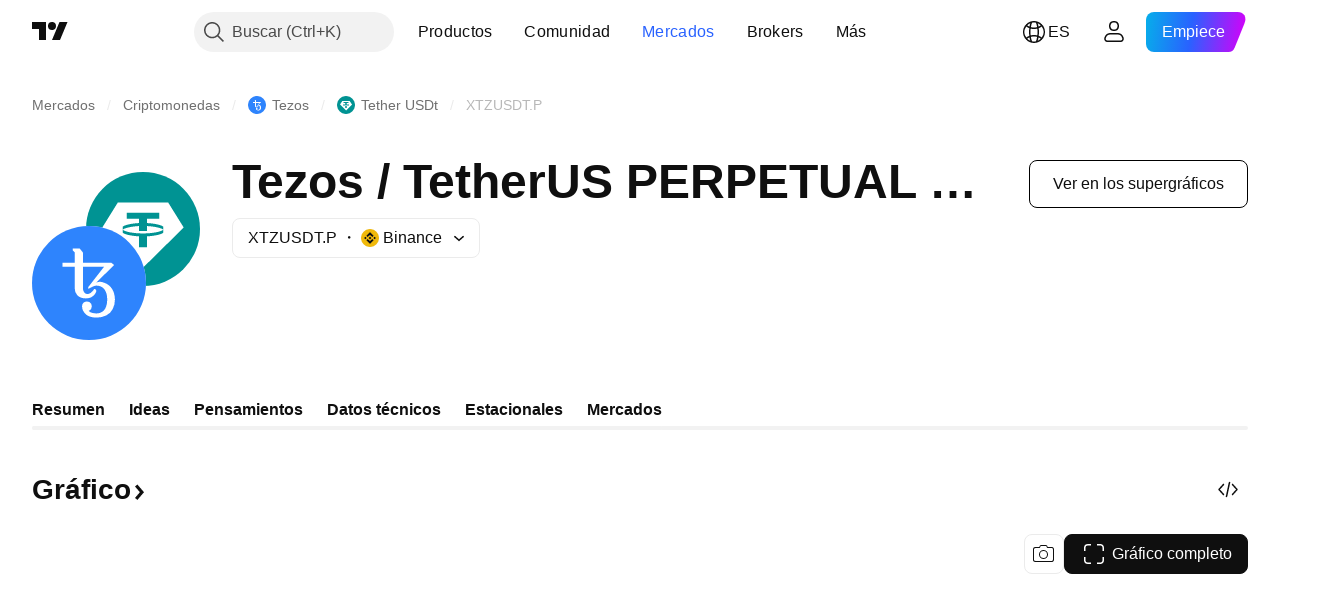

--- FILE ---
content_type: image/svg+xml
request_url: https://s3-symbol-logo.tradingview.com/crypto/XTVCXTZ.svg
body_size: 456
content:
<!-- by TradingView --><svg width="18" height="18" xmlns="http://www.w3.org/2000/svg"><path fill="#2E84FD" d="M0 0h18v18H0z"/><path d="M10.253 14.459c-.781 0-1.348-.186-1.712-.563-.353-.376-.535-.78-.535-1.212 0-.163.037-.294.096-.403a.685.685 0 01.257-.257.803.803 0 01.396-.093c.155 0 .294.033.401.093a.705.705 0 01.348.655c0 .197-.043.35-.134.475a.648.648 0 01-.326.235c.107.152.278.256.513.322.23.065.466.098.696.098.311.004.617-.088.877-.262.268-.175.455-.437.578-.775.128-.344.187-.732.187-1.163 0-.475-.064-.873-.203-1.206a1.491 1.491 0 00-.589-.753 1.576 1.576 0 00-.856-.24c-.192 0-.444.081-.743.245L9 9.928v-.273L11.42 7H8v2.78c0 .744.695 1.262 1.343.776.183-.136.342-.302.471-.491a.185.185 0 01.064-.077.127.127 0 01.08-.033c.049 0 .102.028.161.071.058.062.09.144.09.23a1.616 1.616 0 01-.031.174 1.663 1.663 0 01-.589.726c-.624.423-1.642.358-2.175-.185A1.644 1.644 0 017 9.78V7H4.986V6H7V4.662l-.325-.322V4h.962L8 4.662V6h4.521l.45.33-2.766 2.605c.166-.067.34-.11.518-.126.3 0 .643.098 1.017.29.375.185.663.447.867.774.203.328.337.64.39.94.06.263.092.531.097.802a3.34 3.34 0 01-.337 1.484c-.215.45-.574.812-1.017 1.027a3.316 3.316 0 01-1.487.338v-.005z" fill="#fff"/></svg>

--- FILE ---
content_type: application/javascript; charset=utf-8
request_url: https://static.tradingview.com/static/bundles/es.23738.89f700f8840e5af48d25.js
body_size: 8523
content:
(self.webpackChunktradingview=self.webpackChunktradingview||[]).push([[23738,43878,97837,2525,28675,52742,8800],{621849:e=>{e.exports=["Fijado"]},256334:e=>{e.exports=["Propiedad"]},933168:e=>{e.exports=["Igual a"]},297964:e=>{e.exports=["Valor"]},137597:e=>{e.exports=["por {username}"]},516954:e=>{e.exports={en:["Paid script"]}},959698:e=>{e.exports=["Comentario"]},772285:e=>{e.exports={en:["Auto"]}},256257:e=>{e.exports=["Bróker"]},237744:e=>{e.exports=["Mercado bursátil"]},25450:e=>{e.exports={en:["Gamma"]}},148332:e=>{e.exports={en:["Delta"]}},21456:e=>{e.exports={en:["Rho"]}},37354:e=>{e.exports={en:["Theta"]}},260812:e=>{e.exports={en:["Vega"]}},362668:e=>{e.exports=["Mensual"]},747851:e=>{e.exports=["Consumidor"]},114479:e=>{e.exports=["Negocio"]},338436:e=>{e.exports=["PIB"]},172102:e=>{e.exports=["Gobierno"]},971535:e=>{e.exports=["Energía"]},115787:e=>{e.exports=["Favoritos"]},447727:e=>{e.exports=["Vivienda"]},20457:e=>{e.exports=["Salud"]},387210:e=>{e.exports=["Trabajo"]},535040:e=>{e.exports=["Dinero"]},952486:e=>{e.exports=["Precios"]},973734:e=>{e.exports=["Impuestos"]},430169:e=>{e.exports=["Negociación"]},183699:e=>{e.exports=["Siguiente"]},549127:e=>{e.exports={en:["Announcement date"]}},380003:e=>{e.exports=["Importe de la operación"]},694869:e=>{e.exports={en:["IPO date"]}},775195:e=>{e.exports=["Fecha de la oferta"]},26509:e=>{e.exports=["Precio de oferta"]},282908:e=>{e.exports=["Capitalización de mercado"]},529923:e=>{e.exports=["Acciones ofrecidas"]},490640:e=>{e.exports=["Rango de precios"]},619345:e=>{e.exports={en:["Check out the latest data and details on the TradingView now {symbolPageUrl}"]}},353001:e=>{e.exports=["Añadir al calendario"]},855884:e=>{e.exports={en:["Data will appear here soon."]}},414997:e=>{e.exports={en:["IPO coming: {date}"]}},519208:e=>{e.exports={en:["IPO in progress"]}},497574:e=>{e.exports={en:["{symbol} is expected to go public today!"]}},212702:e=>{e.exports={en:["Boost"]}},945370:e=>{e.exports=["Unidades"]},930912:e=>{e.exports=["Valor liquidativo"]},280903:e=>{e.exports=["Compra"]},147094:e=>{e.exports={en:["Neutral"]}},71780:e=>{e.exports=["Venta"]},948826:e=>{e.exports=["Fuerte compra"]},652042:e=>{e.exports=["Fuerte venta"]},673594:e=>{e.exports=["1 año"]},610643:e=>{e.exports=["Rend. a 1 año"]},416840:e=>{e.exports=["5 años"]},770058:e=>{e.exports=["Rend. a 5 años"]},730373:e=>{e.exports=["Cambio hoy"]},1479:e=>{e.exports={en:["Total"]}},206448:e=>{e.exports=["Rend. total"]},540897:e=>{e.exports=["Hoy"]},989771:e=>{e.exports=["No podemos mostrarle esto"]},387286:e=>{e.exports=["Sin datos"]},611699:e=>{e.exports=["segundos"]},606011:e=>{e.exports=["el {date}"]},492440:e=>{e.exports=["10 años"]},492219:e=>{e.exports=["3 meses"]},735074:e=>{e.exports={en:["5G"]}},79869:e=>{e.exports={en:["COGS"]}},725765:e=>{e.exports={en:["CEO"]}},306298:e=>{e.exports=["Tipo de interés del cupón"]},576652:e=>{e.exports=["Importe del pago del cupón"]},832552:e=>{e.exports=["Bonos garantizados"]},609797:e=>{e.exports=["Moneda"]},514269:e=>{
e.exports=["Ratio de capital ordinario Nivel 1"]},337151:e=>{e.exports=["Comité"]},478094:e=>{e.exports=["Equipo de comunicaciones"]},975113:e=>{e.exports=["Conservador"]},719283:e=>{e.exports=["Construcción e ingeniería"]},254008:e=>{e.exports=["Consumidor"]},825471:e=>{e.exports=["Mineros de cobre"]},437084:e=>{e.exports=["Imitador"]},351425:e=>{e.exports=["Corporativo, respaldado por activos"]},193852:e=>{e.exports=["Corporativo, préstamos bancarios"]},312925:e=>{e.exports=["Corporativo, base amplia"]},872799:e=>{e.exports=["Corporativo, convertible"]},753867:e=>{e.exports=["Corporativo, preferente"]},885162:e=>{e.exports=["Categoría"]},606495:e=>{e.exports={en:["Cannabis"]}},729716:e=>{e.exports=["Análisis de la adecuación del capital"]},941549:e=>{e.exports=["Análisis de la asignación de capital"]},661096:e=>{e.exports=["Revalorización del capital"]},526432:e=>{e.exports=["Mercados de capitales"]},986090:e=>{e.exports=["Efectivo y equivalentes"]},12431:e=>{e.exports=["Casinos y juegos"]},465850:e=>{e.exports=["Cambio (1A)"]},354613:e=>{e.exports=["Gráfico"]},554561:e=>{e.exports=["Estilo de gráfico: velas"]},410130:e=>{e.exports=["Estilo de gráfico: área"]},325189:e=>{e.exports=["Estilo de gráfico: línea con marcadores"]},408356:e=>{e.exports=["Estilo de gráfico: línea escalonada"]},458425:e=>{e.exports=["Imagen del gráfico"]},210679:e=>{e.exports=["Eche un vistazo a mi análisis {screenshotName} en @TradingView: {url}"]},208800:e=>{e.exports=["Haga clic aquí para obtener más información"]},960957:e=>{e.exports=["Calificación crediticia a la baja"]},638788:e=>{e.exports=["Calificación crediticia"]},325944:e=>{e.exports=["Cruce"]},974521:e=>{e.exports=["Cobertura de divisa, dividendos"]},471859:e=>{e.exports=["Cobertura de divisa, ESG"]},684892:e=>{e.exports=["Cobertura de divisa, igual"]},925569:e=>{e.exports=["Cobertura de divisa, específico de la bolsa"]},587880:e=>{e.exports=["Cobertura de divisa, fundamental"]},756241:e=>{e.exports=["Cobertura de divisa, crecimiento"]},408556:e=>{e.exports=["Cobertura de divisa, baja volatilidad"]},881181:e=>{e.exports=["Cobertura de divisa, múltiples factores"]},569185:e=>{e.exports=["Cobertura de divisa, ponderado por precio"]},700656:e=>{e.exports=["Cobertura de divisa, técnico"]},358462:e=>{e.exports=["Cobertura de divisa, vainilla"]},813076:e=>{e.exports=["Cobertura de divisa, valor"]},871519:e=>{e.exports=["Calificación de {grade} actual asignada por Standard & Poor's."]},596402:e=>{e.exports=["Calificación actual de {ratingName} asignada por Standard & Poor's."]},733500:e=>{e.exports=["Personalice curvas"]},451391:e=>{e.exports=["Ciberseguridad"]},749810:e=>{e.exports=["Exento de AMT"]},828568:e=>{e.exports=["Una visión global de las valoraciones de los profesionales."]},646969:e=>{e.exports=["Analizar el impacto"]},603838:e=>{e.exports=["Sobre {symbol_name}"]},234714:e=>{e.exports=["Retorno absoluto"]},254786:e=>{e.exports=["Real"]},801686:e=>{e.exports=["Aeroespacial y defensa"]},14834:e=>{e.exports=["Después del cierre de mercado"]},122635:e=>{e.exports=["Agresivo"]
},228523:e=>{e.exports=["Agricultura"]},462616:e=>{e.exports=["Todo el tiempo"]},338772:e=>{e.exports=["Máximo histórico"]},532126:e=>{e.exports=["Software de aplicación"]},315897:e=>{e.exports=["Podrá verlo aquí en cuanto se encuentre disponible. Mientras tanto, puede explorar las curvas de otros países."]},71684:e=>{e.exports=["Según las normas del mercado de valores, {exchange} solo proporciona datos (incluso gratuitos o con retraso) a los usuarios con planes de pago."]},4825:e=>{e.exports=["Asia/Pacífico"]},65913:e=>{e.exports=["Activo"]},938562:e=>{e.exports=["Gestión de activos y bancos de custodia"]},104760:e=>{e.exports=["Activos"]},910138:e=>{e.exports=["Activos gestionados (AUM)"]},780676:e=>{e.exports=["En la actualidad, según los términos acordados con usted, {exchange} no puede proporcionarle datos. No obstante, puede añadirlos de forma gratuita, aceptando nuestros términos modificados."]},535384:e=>{e.exports=["Fabricantes de automóviles"]},919183:e=>{e.exports={en:["Backwardation"]}},217277:e=>{e.exports=["Cesta"]},296825:e=>{e.exports={en:["Beta"]}},552274:e=>{e.exports=["Antes de la apertura del mercado"]},859421:e=>{e.exports=["Grandes tecnológicas"]},197890:e=>{e.exports={en:["Blockchain"]}},31249:e=>{e.exports=["Marca"]},506326:e=>{e.exports=["Vencimientos amplios"]},808835:e=>{e.exports=["Mercado amplio, respaldado por activos"]},309659:e=>{e.exports=["Mercado amplio, base amplia"]},44029:e=>{e.exports=["Amplia tecnología"]},172266:e=>{e.exports=["Temático amplio"]},896222:e=>{e.exports=["Base amplia"]},759938:e=>{e.exports=["Venta al por menor"]},381818:e=>{e.exports={en:["Buy-write"]}},660345:e=>{e.exports=["Compradores"]},973814:e=>{e.exports=["Compras"]},929143:e=>{e.exports=["Volumen de compras"]},2100:e=>{e.exports=["Vencimiento único"]},895636:e=>{e.exports=["Vencimiento único, fundamental"]},251140:e=>{e.exports=["PIB"]},515462:e=>{e.exports=["Entendido"]},391817:e=>{e.exports=["Gobierno, agencia"]},984579:e=>{e.exports=["Gobierno, base amplia"]},362182:e=>{e.exports=["Gobierno, vinculado a la inflación"]},501592:e=>{e.exports=["Gobierno, autoridad local/municipal"]},981526:e=>{e.exports=["Gobierno, respaldado por hipotecas"]},713022:e=>{e.exports=["Gobierno, divisa no nacional"]},191222:e=>{e.exports=["Gobierno, tesoro"]},725587:e=>{e.exports=["Mineros de oro"]},575338:e=>{e.exports=["Obtener widget"]},886911:e=>{e.exports=["Avances genómicos"]},14821:e=>{e.exports=["Procedencia"]},441187:e=>{e.exports=["Cesta global excl. EEUU"]},743593:e=>{e.exports=["Beneficio bruto"]},272962:e=>{e.exports=["Crecimiento"]},411680:e=>{e.exports=["Descargar y compartir"]},255009:e=>{e.exports=["Se puede acceder a los datos que {exchange} proporciona a nuestros usuarios si cumplimenta el contrato bursátil. No se preocupe, solo necesita hacer unos pocos clics."]},722677:e=>{e.exports=["Fecha"]},174734:e=>{e.exports=["Rango del día"]},687825:e=>{e.exports=["Diario"]},427940:e=>{e.exports=["Divisas de mercados desarrollados"]},376700:e=>{e.exports=["En desarrollo"]},671507:e=>{e.exports=["Deuda"]},
555933:e=>{e.exports=["Nivel de deuda y cobertura"]},99625:e=>{e.exports=["Eliminar publicación"]},746369:e=>{e.exports=["Recibos de depositario"]},39962:e=>{e.exports=["Certificados de depósito"]},319466:e=>{e.exports=["Derivado"]},701381:e=>{e.exports=["Bancos diversificados"]},302584:e=>{e.exports=["Metales diversificados y minería"]},216410:e=>{e.exports=["Tratamiento de los dividendos"]},681995:e=>{e.exports=["Economía digital"]},75873:e=>{e.exports=["Pagos digitales"]},278311:e=>{e.exports=["Tratamiento fiscal del reparto"]},145752:e=>{e.exports=["Distribuciones"]},837780:e=>{e.exports=["Distribuidor"]},489826:e=>{e.exports=["Duración"]},242179:e=>{e.exports=["Cobertura de duración"]},519275:e=>{e.exports=["Estimación del BPA"]},933900:e=>{e.exports={en:["ESG"]}},42016:e=>{e.exports=["EURO STOXX 50 a medio plazo"]},916154:e=>{e.exports=["EURO STOXX 50 a corto plazo"]},151105:e=>{e.exports=["Empleados (FY)"]},814002:e=>{e.exports=["Medio ambiente"]},690064:e=>{e.exports=["Equipos y servicios energéticos"]},196122:e=>{e.exports=["Informe de ganancias en tiempo real"]},852484:e=>{e.exports=["Formación"]},510640:e=>{e.exports=["Selecciones de los editores"]},319011:e=>{e.exports=["Igual a"]},980767:e=>{e.exports=["Estimación"]},536816:e=>{e.exports=["Denominado en euros"]},591692:e=>{e.exports=["Impulsado por eventos"]},672341:e=>{e.exports=["Plazo ampliado"]},202856:e=>{e.exports=["Cotizado en bolsa"]},691225:e=>{e.exports=["Específico de la bolsa"]},283848:e=>{e.exports=["Exclusivo"]},713013:e=>{e.exports=["Gastos y ajustes"]},590481:e=>{e.exports=["Explore otras curvas"]},664891:e=>{e.exports=["Fundada"]},349255:e=>{e.exports=["Comida, bebida y tabaco"]},91940:e=>{e.exports=["Error al firmar el contrato bursátil"]},576362:e=>{e.exports=["Destacado"]},795048:e=>{e.exports=["Fijado"]},713249:e=>{e.exports=["Asignación de activos fijos"]},949101:e=>{e.exports={en:["FinTech"]}},166039:e=>{e.exports=["Datos y mercados financieros"]},953811:e=>{e.exports=["Análisis de la situación financiera"]},305545:e=>{e.exports=["Servicios financieros"]},218249:e=>{e.exports={en:["Flash"]}},190701:e=>{e.exports=["Interés variable"]},461804:e=>{e.exports=["Flujo efectivo disponible"]},967587:e=>{e.exports=["Frecuencia"]},581189:e=>{e.exports=["Liquidez de futuros"]},293150:e=>{e.exports=["Gráfico completo"]},679597:e=>{e.exports=["Flujos de fondos (1A)"]},815636:e=>{e.exports={en:["G20"]}},238698:e=>{e.exports=["Datos clave"]},919073:e=>{e.exports=["Seguir leyendo"]},228477:e=>{e.exports=["S1 {year}"]},326909:e=>{e.exports=["S2 {year}"]},370566:e=>{e.exports=["Hoteles, restaurantes y ocio"]},87280:e=>{e.exports=["Hoteles, complejos turísticos y empresas de cruceros"]},841731:e=>{e.exports=["Vivienda"]},941586:e=>{e.exports=["Cantidad de contratos de futuros negociados durante una sesión de trading"]},392169:e=>{e.exports=["Cotizado en Hong Kong"]},475754:e=>{e.exports=["Titular"]},427414:e=>{e.exports=["Sede central"]},735149:e=>{e.exports=["Equipamiento sanitario"]},213676:e=>{e.exports=["Equipos y servicios sanitarios"]},
14386:e=>{e.exports=["Material y suministros sanitarios"]},103398:e=>{e.exports=["Proveedores y servicios sanitarios"]},956478:e=>{e.exports=["Tecnología sanitaria"]},590978:e=>{e.exports=["Estrategias de fondos de cobertura"]},527254:e=>{e.exports=["Países con altos rendimientos"]},737305:e=>{e.exports=["Beta elevada"]},717897:e=>{e.exports=["Acepto"]},695574:e=>{e.exports=["Necesito esto, hagamos una ampliación"]},773904:e=>{e.exports={en:["IPO offer price"]}},50529:e=>{e.exports=["Importante"]},266570:e=>{e.exports=["En especie"]},87783:e=>{e.exports=["Gastos de intereses"]},802286:e=>{e.exports=["Gastos de intereses y no de intereses"]},262556:e=>{e.exports=["Gastos de intereses y PCL"]},559595:e=>{e.exports=["Medios y servicios interactivos"]},547218:e=>{e.exports=["Tipos de interés"]},410268:e=>{e.exports=["Intermediario"]},154441:e=>{e.exports={en:["Internet"]}},931458:e=>{e.exports=["Servicios de Internet e infraestructura"]},669905:e=>{e.exports=["Capitalización de mercado inversa"]},43914:e=>{e.exports=["Script solo para invitados. Póngase en contacto con el autor si desea obtener acceso."]},921636:e=>{e.exports=["Script que requiere invitación. Tiene permiso para acceder."]},364491:e=>{e.exports=["Ingresos"]},869375:e=>{e.exports=["Ingresos y revalorización del capital"]},669338:e=>{e.exports=["Tipo de impuesto sobre la renta"]},831752:e=>{e.exports=["Metales industriales"]},160966:e=>{e.exports=["Inflación"]},196511:e=>{e.exports=["Cobertura de inflación"]},88820:e=>{e.exports=["Protegido contra la inflación"]},571701:e=>{e.exports=["Infraestructura"]},347945:e=>{e.exports=["Seguros"]},532192:e=>{e.exports=["Reservas de seguros"]},32329:e=>{e.exports=["Reservas, siniestros y primas de seguros"]},855961:e=>{e.exports=["Únase de forma gratuita"]},560007:e=>{e.exports=["¡Vaya! Demasiados boosts"]},315878:e=>{e.exports=["Exploración y producción de petróleo y gas"]},908414:e=>{e.exports=["Equipamiento y servicios de petróleo y gas"]},832445:e=>{e.exports=["Refinado y comercialización de petróleo y gas"]},243787:e=>{e.exports=["Petróleo, gas y combustibles consumibles"]},819295:e=>{e.exports=["Aceptar"]},701943:e=>{e.exports=["Gastos de explotación"]},612282:e=>{e.exports=["Ingresos explot."]},31381:e=>{e.exports=["Optimizado"]},260633:e=>{e.exports=["Materia prima optimizada"]},16610:e=>{e.exports=["Apertura"]},749128:e=>{e.exports=["Osciladores"]},925478:e=>{e.exports=["Bajas emisiones de carbono"]},24310:e=>{e.exports=["Baja volatilidad"]},803933:e=>{e.exports=["Provisiones para insolvencias"]},529861:e=>{e.exports=["Préstamos y depósitos de clientes"]},728257:e=>{e.exports=["Largo"]},738523:e=>{e.exports=["Largo-corto"]},12933:e=>{e.exports=["Volatilidad a largo/corto"]},533312:e=>{e.exports=["Parece que no hay nada que anunciar por ahora"]},669117:e=>{e.exports=["Escaldado"]},442872:e=>{e.exports=["Productos de ocio"]},699247:e=>{e.exports=["Herramientas y servicios de ciencias de la vida"]},223339:e=>{e.exports=["Enlace copiado al portapapeles"]},550146:e=>{e.exports={en:["MLPs"]}},72543:e=>{
e.exports=["Medias móviles"]},238108:e=>{e.exports=["Movilidad"]},217893:e=>{e.exports=["Moderado"]},161642:e=>{e.exports=["Moderadamente agresivo"]},111062:e=>{e.exports=["Moderadamente conservador"]},514121:e=>{e.exports={en:["Momentum"]}},486086:e=>{e.exports=["Vencimiento"]},623096:e=>{e.exports=["Tipo máximo de plusvalía a largo plazo"]},166342:e=>{e.exports=["Tipo máximo de plusvalía a corto plazo"]},514541:e=>{e.exports=["Oferta máxima"]},468310:e=>{e.exports=["Futuros gestionados"]},970341:e=>{e.exports=["Estilo de gestión"]},276018:e=>{e.exports=["Cap. de mercado"]},332417:e=>{e.exports=["Mercado neutral"]},239084:e=>{e.exports=["Capitalización de mercado"]},51678:e=>{e.exports=["Valor de mercado"]},176492:e=>{e.exports=["Metales"]},217717:e=>{e.exports=["Metales y minería"]},770306:e=>{e.exports=["México y Sudamérica"]},830502:e=>{e.exports=["Medios de comunicación y entretenimiento"]},805658:e=>{e.exports=["Arbitraje de adquisiciones"]},850434:e=>{e.exports=["Oriente Medio/África"]},758410:e=>{e.exports={en:["Millennials"]}},377553:e=>{e.exports=["Múltiples factores"]},397958:e=>{e.exports=["Cotizado en NASDAQ"]},810282:e=>{e.exports=["No hay datos disponibles"]},567854:e=>{e.exports=["No hay noticias aquí"]},369131:e=>{e.exports=["Número de símbolos"]},298822:e=>{e.exports=["No formativo"]},963308:e=>{e.exports=["No público"]},228418:e=>{e.exports=["No seleccionado"]},821020:e=>{e.exports=["No sugerido"]},852638:e=>{e.exports=["No visible"]},294830:e=>{e.exports=["Nota para el autor"]},134905:e=>{e.exports=["Ingresos/gastos no operativos"]},903928:e=>{e.exports=["Ingresos/gastos no operativos"]},952210:e=>{e.exports=["Ingresos no operativos"]},695709:e=>{e.exports=["Gastos no de intereses"]},192341:e=>{e.exports=["Recursos naturales"]},560205:e=>{e.exports=["Ingresos netos (FY)"]},225990:e=>{e.exports=["Beneficio neto/empleados (1A)"]},707458:e=>{e.exports=["Préstamos netos"]},427140:e=>{e.exports=["Siguiente"]},815013:e=>{e.exports=["Fecha del próximo informe"]},833599:e=>{e.exports=["Siguiente diapositiva"]},695981:e=>{e.exports=["Negativo"]},260508:e=>{e.exports=["Nicho"]},823355:e=>{e.exports=["Energía nuclear"]},997751:e=>{e.exports=["Fuente"]},557586:e=>{e.exports=["Software y servicios"]},985129:e=>{e.exports=["Lo sentimos, pero estos datos no se encuentran disponibles en los planes gratuitos"]},953974:e=>{e.exports=["Lo sentimos, pero estos datos no están incluidos por el momento"]},734529:e=>{e.exports=["Lo sentimos, esto solo está disponible para usuarios registrados"]},975232:e=>{e.exports=["Lo sentimos, esta noticia no está disponible en este momento"]},225336:e=>{e.exports=["Programar"]},292278:e=>{e.exports=["El script esta protegido."]},702060:e=>{e.exports=["Vea el acuerdo"]},201211:e=>{e.exports=["Vea todas las listas"]},883839:e=>{e.exports=["Criterio de selección"]},241502:e=>{e.exports=["Vendedores"]},267657:e=>{e.exports=["Ventas"]},852573:e=>{e.exports=["Volumen de ventas"]},530133:e=>{e.exports=["Recompras de acciones"]},334923:e=>{e.exports=["Acciones en circulación"]},13009:e=>{
e.exports=["Corto"]},764598:e=>{e.exports=["Mostrar menos"]},707073:e=>{e.exports=["Mostrar más"]},41827:e=>{e.exports=["Tamaño y estilo"]},518917:e=>{e.exports=["Inicie sesión para leer noticias exclusivas"]},10301:e=>{e.exports=["Mineros de plata"]},495551:e=>{e.exports=["Dólar singapurense"]},971236:e=>{e.exports=["Activo único"]},929953:e=>{e.exports=["Espacio"]},309649:e=>{e.exports=["Finanzas especializadas"]},983721:e=>{e.exports=["Estable"]},683890:e=>{e.exports=["Iniciar la versión gratuita"]},335824:e=>{e.exports=["Productores de acero"]},752177:e=>{e.exports=["Denominado en libras esterlinas"]},972244:e=>{e.exports=["Estrategia"]},656070:e=>{e.exports=["Estructura"]},306491:e=>{e.exports=["Recomendadas"]},386885:e=>{e.exports=["Resumiendo lo que los indicadores sugieren."]},821778:e=>{e.exports=["Resumen"]},571858:e=>{e.exports=["Sorpresa"]},595481:e=>{e.exports=["Símbolo"]},302238:e=>{e.exports=["Reclamaciones de pólizas"]},54490:e=>{e.exports=["Positivo"]},778219:e=>{e.exports=["Importe pagado"]},869079:e=>{e.exports=["Par"]},200908:e=>{e.exports=["Aerolíneas de pasajeros"]},404665:e=>{e.exports=["Transporte de pasajeros por tierra"]},17988:e=>{e.exports=["Pasivo"]},488129:e=>{e.exports=["Último año"]},158141:e=>{e.exports=["Últimos cinco años"]},784999:e=>{e.exports=["Último mes"]},649423:e=>{e.exports=["Último trimestre"]},609254:e=>{e.exports=["Finalización del periodo"]},258997:e=>{e.exports=["Mantenido físicamente"]},387901:e=>{e.exports=["Farmacéutica, biotecnología y ciencias de la vida"]},52293:e=>{e.exports=["Seleccionado"]},871177:e=>{e.exports=["Indicador Pine Script®"]},601470:e=>{e.exports=["Biblioteca Pine Script®"]},359681:e=>{e.exports=["Estrategia Pine Script®"]},562612:e=>{e.exports=["Metales preciosos"]},842131:e=>{e.exports=["Prima devengada"]},965523:e=>{e.exports=["Ingresos antes de impuestos"]},363861:e=>{e.exports=["Anterior"]},562837:e=>{e.exports=["Cierre anterior"]},361930:e=>{e.exports=["Diapositiva anterior"]},269716:e=>{e.exports=["Precio en USD"]},401885:e=>{e.exports=["Precio en {currency}"]},575811:e=>{e.exports=["Ponderado por precio"]},921857:e=>{e.exports=["Asesor principal"]},93005:e=>{e.exports=["Basado en principios"]},690593:e=>{e.exports=["Idea privada"]},627458:e=>{e.exports=["Script privado"]},995981:e=>{e.exports=["Producción"]},45668:e=>{e.exports=["Seguros patrimoniales y de accidentes"]},561300:e=>{e.exports=["Propiedad"]},267894:e=>{e.exports=["Proveedor"]},236906:e=>{e.exports=["Público"]},751996:e=>{e.exports=["T1 {year}"]},200523:e=>{e.exports=["T2 {year}"]},620664:e=>{e.exports=["T3 {year}"]},540515:e=>{e.exports=["T4 {year}"]},329306:e=>{e.exports={en:["REITs"]}},90543:e=>{e.exports=["Robótica"]},668190:e=>{e.exports=["Robótica e IA"]},112599:e=>{e.exports=["Minorista: discrecional y productos básicos"]},401310:e=>{e.exports=["Respaldado por ingresos"]},9965:e=>{e.exports=["Ingresos (FY)"]},942013:e=>{e.exports=["Ingresos/empleado (1A)"]},723145:e=>{e.exports=["Conversión de ingresos a beneficios"]},743309:e=>{e.exports=["Estimación de ingresos"]},
274017:e=>{e.exports=["Bancos regionales"]},983397:e=>{e.exports=["Volver a cargar"]},711655:e=>{e.exports=["Trabajo remoto"]},223509:e=>{e.exports=["Energía renovable"]},433784:e=>{e.exports=["Período del informe"]},947572:e=>{e.exports=["Método de replicación"]},774484:e=>{e.exports=["Reserva sobre el capital total"]},663886:e=>{e.exports=["Riesgo"]},552755:e=>{e.exports=["Paridad de riesgo"]},925529:e=>{e.exports=["Primas de riesgo"]},183198:e=>{e.exports={en:["S&P 500"]}},214211:e=>{e.exports=["S&P 500 a medio plazo"]},807294:e=>{e.exports=["S&P 500 a corto plazo"]},321684:e=>{e.exports=["Mundo"]},278736:e=>{e.exports=["Agua"]},963929:e=>{e.exports=["¡Demasiada pasión! Baje un poco el ritmo, analice nuestros gráficos y vuelva a intentarlo más tarde."]},803575:e=>{e.exports=["Semanal"]},257808:e=>{e.exports=["Peso"]},66078:e=>{e.exports=["Esquema de ponderación"]},349898:e=>{e.exports=["Precio de un símbolo al final de su última sesión de trading. Haga clic para obtener más información."]},428743:e=>{e.exports=["Precio de un símbolo al inicio de la sesión de trading actual. Haga clic para obtener más información."]},560629:e=>{e.exports=["Qué contiene el fondo"]},997199:e=>{e.exports=["Ratio de capital total"]},960435:e=>{e.exports=["Depósitos totales"]},841014:e=>{e.exports=["Gastos operativos totales"]},530473:e=>{e.exports=["Oferta total"]},990749:e=>{e.exports=["Los 10 principales holdings"]},559993:e=>{e.exports=["Los 10 con más peso"]},842790:e=>{e.exports=["Las 20 principales economías"]},194701:e=>{e.exports=["Impuestos y otros"]},713184:e=>{e.exports=["Herramientas tácticas"]},487972:e=>{e.exports=["Capture una imagen"]},654953:e=>{e.exports=["Duración objetivo"]},773282:e=>{e.exports=["Plazo objetivo"]},360528:e=>{e.exports=["Técnico"]},519340:e=>{e.exports=["Telecomunicaciones"]},684799:e=>{e.exports=["Precios máximos y mínimos que ha alcanzado el símbolo en lo que va de sesión de trading. Haga clic para obtener más información."]},433407:e=>{e.exports=["Precio teórico"]},954980:e=>{e.exports=["Actualmente no hay datos de ingresos que mostrar para el periodo seleccionado."]},365496:e=>{e.exports=["Queda un paso más"]},154820:e=>{e.exports=["Esta información no implica una recomendación de lo que debe hacer, por lo que le rogamos que no la tenga en consideración a la hora de invertir. Como siempre, lo mejor es informarse antes de lanzarse a la aventura."]},824821:e=>{e.exports=["Tics"]},101e3:e=>{e.exports=["Ratio de capital Nivel 1"]},471490:e=>{e.exports=["Escalonado"]},324661:e=>{e.exports=["Madera"]},312806:e=>{e.exports=["Hora"]},658365:e=>{e.exports=["Tiempo transcurrido desde el lanzamiento"]},437725:e=>{e.exports=["Tiempo transcurrido desde la cotización"]},337167:e=>{e.exports={en:["Traders"]}},308856:e=>{e.exports=["Servicios de procesamiento de transacciones y pagos"]},749436:e=>{e.exports=["Transacciones"]},281583:e=>{e.exports=["Seguimiento de tendencias"]},472359:e=>{e.exports=["Dos veces al mes"]},653153:e=>{e.exports=["Denominado en dólares estadounidenses"]},535950:e=>{
e.exports=["Ingresos/gastos extraordinarios"]},882369:e=>{e.exports=["No se puede añadir el mercado de valores {exchange} al acuerdo."]},518861:e=>{e.exports=["Prima no devengada sobre capital total"]},881118:e=>{e.exports=["Desconocido"]},864677:e=>{e.exports=["Muy corto plazo"]},97837:e=>{e.exports=["Actualizado"]},604147:e=>{e.exports=["Ampliar"]},479612:e=>{e.exports=["Cobertura de volatilidad"]},351514:e=>{e.exports=["Valor"]},404994:e=>{e.exports=["Vainilla"]},6480:e=>{e.exports={en:["Variable"]}},829566:e=>{e.exports=["Varianza"]},148197:e=>{e.exports=["Videojuegos y eSports"]},439836:e=>{e.exports={en:["Visible"]}},653497:e=>{e.exports=["Estás notificado"]},409267:e=>{e.exports=["Rendimiento"]},850871:e=>{e.exports=["En este momento no se encuentra disponible la curva de rendimiento de los bonos de este país."]},47832:e=>{e.exports=["{number} hasta el siguiente informe de beneficios"]},137470:e=>{e.exports=["Cartera total de {count}"]},820538:e=>{e.exports=["{exchange} proporciona datos únicamente a nuestros usuarios registrados, de forma que si desea obtenerlos tiene que registrarse en una cuenta de TradingView."]},505919:e=>{e.exports=["{shortName}"]},546730:e=>{e.exports=["{shortName}"]},923211:e=>{e.exports=["{shortName}"]},864314:e=>{e.exports=["{shortName}"]},279835:e=>{e.exports=["{title} copiado al portapapeles"]},37866:e=>{e.exports=["día","días"]},666794:e=>{e.exports=["hora","horas"]},942328:e=>{e.exports=["hora","horas"]},477462:e=>{e.exports=["minuto","minutos"]},378318:e=>{e.exports=["minuto","minutos"]},72685:e=>{e.exports={en:["{count} boost","{count} boosts"]}},595139:e=>{e.exports=["{count} comentario","{count} comentarios"]}}]);

--- FILE ---
content_type: image/svg+xml
request_url: https://s3-symbol-logo.tradingview.com/crypto/XTVCXTZ--big.svg
body_size: 493
content:
<!-- by TradingView --><svg width="56" height="56" xmlns="http://www.w3.org/2000/svg"><path fill="#2E84FD" d="M0 0h56v56H0z"/><path d="M31.72 44.982c-2.48 0-4.28-.577-5.435-1.749-1.12-1.172-1.698-2.428-1.698-3.77 0-.51.119-.917.305-1.257.195-.334.477-.61.816-.798.34-.187.764-.288 1.256-.288.493 0 .934.101 1.274.288a2.156 2.156 0 011.104 2.038c0 .611-.136 1.087-.425 1.477a2.054 2.054 0 01-1.036.73c.34.476.883.799 1.63 1.003.73.203 1.478.305 2.208.305a4.976 4.976 0 002.785-.815c.85-.543 1.444-1.358 1.834-2.411.408-1.07.594-2.276.594-3.617 0-1.478-.203-2.718-.645-3.753a4.653 4.653 0 00-1.868-2.344 5.077 5.077 0 00-2.717-.747c-.611 0-1.41.255-2.36.764l-1.732.85v-.85L35.42 20H25v10.429c0 2.313 1.776 3.923 3.832 2.411a6.385 6.385 0 001.495-1.528.576.576 0 01.203-.238.407.407 0 01.255-.102c.153 0 .323.085.51.22.182.194.285.448.288.714a4.96 4.96 0 01-.102.544 5.197 5.197 0 01-1.868 2.258c-1.98 1.317-5.576 1.113-7.267-.577a5.075 5.075 0 01-1.341-3.702V20H15v-2h6.005v-5L20 12v-.982h3.416L25 13v5h13.92l1.426 1.17-8.78 8.627a5.962 5.962 0 011.648-.391c.95 0 2.037.306 3.226.9 1.189.577 2.106 1.392 2.751 2.411.645 1.02 1.07 1.987 1.24 2.921.188.82.29 1.656.306 2.497a10.222 10.222 0 01-1.07 4.619 6.86 6.86 0 01-3.227 3.192A10.699 10.699 0 0131.72 45v-.017z" fill="#fff"/></svg>